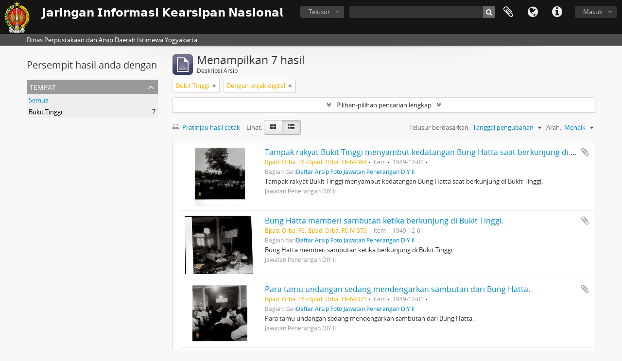

--- FILE ---
content_type: text/html; charset=utf-8
request_url: https://arsip.jogjaprov.go.id/index.php/informationobject/browse?view=table&sf_culture=id&places=635&sort=lastUpdated&onlyMedia=1&topLod=0&sortDir=asc
body_size: 8242
content:
<!DOCTYPE html>
<html lang="id" dir="ltr">
  <head>
        <meta http-equiv="Content-Type" content="text/html; charset=utf-8" />
<meta http-equiv="X-Ua-Compatible" content="IE=edge,chrome=1" />
    <meta name="title" content="𝗝𝗮𝗿𝗶𝗻𝗴𝗮𝗻 𝗜𝗻𝗳𝗼𝗿𝗺𝗮𝘀𝗶 𝗞𝗲𝗮𝗿𝘀𝗶𝗽𝗮𝗻 𝗡𝗮𝘀𝗶𝗼𝗻𝗮𝗹" />
<meta name="description" content="Dinas Perpustakaan dan Arsip Daerah Istimewa Yogyakarta" />
<meta name="viewport" content="initial-scale=1.0, user-scalable=no" />
    <title>𝗝𝗮𝗿𝗶𝗻𝗴𝗮𝗻 𝗜𝗻𝗳𝗼𝗿𝗺𝗮𝘀𝗶 𝗞𝗲𝗮𝗿𝘀𝗶𝗽𝗮𝗻 𝗡𝗮𝘀𝗶𝗼𝗻𝗮𝗹</title>
    <link rel="shortcut icon" href="/favicon.ico"/>
    <link href="/vendor/jquery-ui/jquery-ui.min.css" media="screen" rel="stylesheet" type="text/css" />
<link media="all" href="/plugins/arDominionPlugin/css/main.css" rel="stylesheet" type="text/css" />
            <script src="/vendor/jquery.js" type="text/javascript"></script>
<script src="/plugins/sfDrupalPlugin/vendor/drupal/misc/drupal.js" type="text/javascript"></script>
<script src="/vendor/yui/yahoo-dom-event/yahoo-dom-event.js" type="text/javascript"></script>
<script src="/vendor/yui/element/element-min.js" type="text/javascript"></script>
<script src="/vendor/yui/button/button-min.js" type="text/javascript"></script>
<script src="/vendor/modernizr.js" type="text/javascript"></script>
<script src="/vendor/jquery-ui/jquery-ui.min.js" type="text/javascript"></script>
<script src="/vendor/jquery.expander.js" type="text/javascript"></script>
<script src="/vendor/jquery.masonry.js" type="text/javascript"></script>
<script src="/vendor/jquery.imagesloaded.js" type="text/javascript"></script>
<script src="/vendor/bootstrap/js/bootstrap.js" type="text/javascript"></script>
<script src="/vendor/URI.js" type="text/javascript"></script>
<script src="/vendor/meetselva/attrchange.js" type="text/javascript"></script>
<script src="/js/qubit.js" type="text/javascript"></script>
<script src="/js/treeView.js" type="text/javascript"></script>
<script src="/js/clipboard.js" type="text/javascript"></script>
<script src="/vendor/yui/connection/connection-min.js" type="text/javascript"></script>
<script src="/vendor/yui/datasource/datasource-min.js" type="text/javascript"></script>
<script src="/vendor/yui/autocomplete/autocomplete-min.js" type="text/javascript"></script>
<script src="/js/autocomplete.js" type="text/javascript"></script>
<script src="/js/dominion.js" type="text/javascript"></script>
  <script type="text/javascript">
//<![CDATA[
jQuery.extend(Qubit, {"relativeUrlRoot":""});
//]]>
</script></head>
  <body class="yui-skin-sam informationobject browse">

    
    


<header id="top-bar">

      <a id="logo" rel="home" href="/index.php/" title=""><img alt="AtoM" src="/images/logo.png" /></a>  
      <h1 id="site-name">
      <a rel="home" title="Beranda" href="/index.php/"><span>𝗝𝗮𝗿𝗶𝗻𝗴𝗮𝗻 𝗜𝗻𝗳𝗼𝗿𝗺𝗮𝘀𝗶 𝗞𝗲𝗮𝗿𝘀𝗶𝗽𝗮𝗻 𝗡𝗮𝘀𝗶𝗼𝗻𝗮𝗹</span></a>    </h1>
  
  <nav>

    
  <div id="user-menu">
    <button class="top-item top-dropdown" data-toggle="dropdown" data-target="#"
      aria-expanded="false">
        Masuk    </button>

    <div class="top-dropdown-container">

      <div class="top-dropdown-arrow">
        <div class="arrow"></div>
      </div>

      <div class="top-dropdown-header">
        <h2>Telah memiliki akun?</h2>
      </div>

      <div class="top-dropdown-body">

        <form action="/index.php/user/login" method="post">
          <input type="hidden" name="next" value="https://arsip.jogjaprov.go.id/index.php/informationobject/browse?view=table&amp;sf_culture=id&amp;places=635&amp;sort=lastUpdated&amp;onlyMedia=1&amp;topLod=0&amp;sortDir=asc" id="next" />
          <div class="form-item form-item-email">
  <label for="email">Email <span class="form-required" title="This field is required.">*</span></label>
  <input type="text" name="email" id="email" />
  
</div>

          <div class="form-item form-item-password">
  <label for="password">Kata kunci <span class="form-required" title="This field is required.">*</span></label>
  <input type="password" name="password" autocomplete="off" id="password" />
  
</div>

          <button type="submit">Masuk</button>

        </form>

      </div>

      <div class="top-dropdown-bottom"></div>

    </div>
  </div>


    <div id="quick-links-menu" data-toggle="tooltip" data-title="Tautan cepat">

  <button class="top-item" data-toggle="dropdown" data-target="#" aria-expanded="false">Tautan cepat</button>

  <div class="top-dropdown-container">

    <div class="top-dropdown-arrow">
      <div class="arrow"></div>
    </div>

    <div class="top-dropdown-header">
      <h2>Tautan cepat</h2>
    </div>

    <div class="top-dropdown-body">
      <ul>
                              <li><a href="/index.php/about" title="Tentang Kami">Tentang Kami</a></li>
                                        <li><a href="/index.php/" title="Beranda">Beranda</a></li>
                                        <li><a href="http://docs.accesstomemory.org/" title="Bantuan">Bantuan</a></li>
                                                                                              <li><a href="/index.php/privacy" title="Privacy Policy">Privacy Policy</a></li>
                        </ul>
    </div>

    <div class="top-dropdown-bottom"></div>

  </div>

</div>

          <div id="language-menu" data-toggle="tooltip" data-title="Bahasa">

  <button class="top-item" data-toggle="dropdown" data-target="#" aria-expanded="false">Bahasa</button>

  <div class="top-dropdown-container">

    <div class="top-dropdown-arrow">
      <div class="arrow"></div>
    </div>

    <div class="top-dropdown-header">
      <h2>Bahasa</h2>
    </div>

    <div class="top-dropdown-body">
      <ul>
                  <li>
            <a href="/index.php/informationobject/browse?sf_culture=en&amp;view=table&amp;places=635&amp;sort=lastUpdated&amp;onlyMedia=1&amp;topLod=0&amp;sortDir=asc" title="English">English</a>          </li>
                  <li class="active">
            <a href="/index.php/informationobject/browse?sf_culture=id&amp;view=table&amp;places=635&amp;sort=lastUpdated&amp;onlyMedia=1&amp;topLod=0&amp;sortDir=asc" title="Bahasa Indonesia">Bahasa Indonesia</a>          </li>
                  <li class="active">
            <a href="/index.php/informationobject/browse?sf_culture=id&amp;view=table&amp;places=635&amp;sort=lastUpdated&amp;onlyMedia=1&amp;topLod=0&amp;sortDir=asc" title="Bahasa Indonesia">Bahasa Indonesia</a>          </li>
              </ul>
    </div>

    <div class="top-dropdown-bottom"></div>

  </div>

</div>
    
    <div id="clipboard-menu" data-toggle="tooltip" data-title="Clipboard" data-clipboard-status-url="/index.php/user/clipboardStatus" data-alert-message="Note: clipboard items unclipped in this page will be removed from the clipboard when the page is refreshed. You can re-select them now, or reload the page to remove them completely. Using the sort or print preview buttons will also cause a page reload - so anything currently deselected will be lost!">

  <button class="top-item" data-toggle="dropdown" data-target="#" aria-expanded="false">
    Clipboard  </button>

  <div class="top-dropdown-container">

    <div class="top-dropdown-arrow">
      <div class="arrow"></div>
    </div>

    <div class="top-dropdown-header">
      <h2>Clipboard</h2>
      <span id="count-block" data-information-object-label="Deskripsi Arsip" data-actor-object-label="Pencipta Arsip" data-repository-object-label="Lembaga Kearsipan"></span>
    </div>

    <div class="top-dropdown-body">
      <ul>
        <li class="leaf" id="node_clearClipboard"><a href="/index.php/user/clipboardClear" title="Hapus Pilihan">Hapus Pilihan</a></li><li class="leaf" id="node_goToClipboard"><a href="/index.php/user/clipboard" title="Go to clipboard">Go to clipboard</a></li><li class="leaf" id="node_loadClipboard"><a href="/index.php/user/clipboardLoad" title="Load clipboard">Load clipboard</a></li><li class="leaf" id="node_saveClipboard"><a href="/index.php/user/clipboardSave" title="Save clipboard">Save clipboard</a></li>      </ul>
    </div>

    <div class="top-dropdown-bottom"></div>

  </div>

</div>

    
  </nav>

  <div id="search-bar">

    <div id="browse-menu">

  <button class="top-item top-dropdown" data-toggle="dropdown" data-target="#" aria-expanded="false">Telusur</button>

  <div class="top-dropdown-container top-dropdown-container-right">

    <div class="top-dropdown-arrow">
      <div class="arrow"></div>
    </div>

    <div class="top-dropdown-header">
      <h2>Telusur</h2>
    </div>

    <div class="top-dropdown-body">
      <ul>
        <li class="active leaf" id="node_browseInformationObjects"><a href="/index.php/informationobject/browse" title="Deskripsi Arsip">Deskripsi Arsip</a></li><li class="leaf" id="node_browseActors"><a href="/index.php/actor/browse" title="Pencipta Arsip">Pencipta Arsip</a></li><li class="leaf" id="node_browseRepositories"><a href="/index.php/repository/browse" title="Lembaga Kearsipan">Lembaga Kearsipan</a></li><li class="leaf" id="node_browseFunctions"><a href="/index.php/function/browse" title="Fungsi">Fungsi</a></li><li class="leaf" id="node_browseSubjects"><a href="/index.php/taxonomy/index/id/35" title="Subjek">Subjek</a></li><li class="leaf" id="node_browsePlaces"><a href="/index.php/taxonomy/index/id/42" title="Tempat">Tempat</a></li><li class="leaf" id="node_browseDigitalObjects"><a href="/index.php/informationobject/browse?view=card&amp;onlyMedia=1&amp;topLod=0" title="Objek Digital">Objek Digital</a></li>      </ul>
    </div>

    <div class="top-dropdown-bottom"></div>

  </div>

</div>

    <div id="search-form-wrapper" role="search">

  <h2>Pencarian</h2>

  <form action="/index.php/informationobject/browse" data-autocomplete="/index.php/search/autocomplete" autocomplete="off">

    <input type="hidden" name="topLod" value="0"/>
    <input type="hidden" name="sort" value="relevance"/>

          <input type="text" name="query" value="" placeholder=""/>
    
    <button><span>Pencarian</span></button>

    <div id="search-realm" class="search-popover">

      
        <div>
          <label>
                          <input name="repos" type="radio" value checked="checked" data-placeholder="Pencarian">
                        Pencarian menyeluruh          </label>
        </div>

        
        
      
      <div class="search-realm-advanced">
        <a href="/index.php/informationobject/browse?showAdvanced=1&topLod=0">
          Pencarian lengkap&nbsp;&raquo;
        </a>
      </div>

    </div>

  </form>

</div>

  </div>

  
</header>

  <div id="site-slogan">
    <div class="container">
      <div class="row">
        <div class="span12">
          <span>Dinas Perpustakaan dan Arsip Daerah Istimewa Yogyakarta</span>
        </div>
      </div>
    </div>
  </div>

    
    <div id="wrapper" class="container" role="main">

      
        
      <div class="row">

        <div class="span3">

          <div id="sidebar">

            
    <section id="facets">

      <div class="visible-phone facets-header">
        <a class="x-btn btn-wide">
          <i class="fa fa-filter"></i>
          Filter        </a>
      </div>

      <div class="content">

        
        <h2>Persempit hasil anda dengan</h2>

        
        
                          
        
        
        
<section class="facet open">
  <div class="facet-header">
    <h3><a href="#" aria-expanded="1">Tempat</a></h3>
  </div>

  <div class="facet-body" id="#facet-places">
    <ul>

      
              <li >
          <a title="Semua" href="/index.php/informationobject/browse?view=table&amp;sf_culture=id&amp;sort=lastUpdated&amp;onlyMedia=1&amp;topLod=0&amp;sortDir=asc">Semua</a>        </li>
      
              
        <li class="active">
          <a title="Bukit Tinggi" href="/index.php/informationobject/browse?places=635&amp;view=table&amp;sf_culture=id&amp;sort=lastUpdated&amp;onlyMedia=1&amp;topLod=0&amp;sortDir=asc">Bukit Tinggi<span>, 7 hasil</span></a>          <span class="facet-count" aria-hidden="true">7</span>
        </li>
      
    </ul>
  </div>
</section>

        
        
        
        
      </div>

    </section>

  
          </div>

        </div>

        <div class="span9">

          <div id="main-column">

              
  <div class="multiline-header">
    <img alt="" src="/images/icons-large/icon-archival.png" />    <h1 aria-describedby="results-label">
              Menampilkan 7 hasil          </h1>
    <span class="sub" id="results-label">Deskripsi Arsip</span>
  </div>

            
  <section class="header-options">

    
              <span class="search-filter">
      Bukit Tinggi    <a href="/index.php/informationobject/browse?view=table&sf_culture=id&sort=lastUpdated&onlyMedia=1&topLod=0&sortDir=asc" class="remove-filter"><i class="fa fa-times"></i></a>
</span>
            <span class="search-filter">
      Dengan objek digital    <a href="/index.php/informationobject/browse?view=table&sf_culture=id&places=635&sort=lastUpdated&topLod=0&sortDir=asc" class="remove-filter"><i class="fa fa-times"></i></a>
</span>
        
  </section>


            
  <section class="advanced-search-section">

  <a href="#" class="advanced-search-toggle " aria-expanded="false">Pilihan-pilihan pencarian lengkap</a>

  <div class="advanced-search animateNicely" style="display: none;">

    <form name="advanced-search-form" method="get" action="/index.php/informationobject/browse">
              <input type="hidden" name="view" value="table"/>
              <input type="hidden" name="places" value="635"/>
              <input type="hidden" name="sort" value="lastUpdated"/>
      
      <p>Cari hasil dengan:</p>

      <div class="criteria">

        
          
        
        
        <div class="criterion">

          <select class="boolean" name="so0">
            <option value="and">dan</option>
            <option value="or">atau</option>
            <option value="not">tidak</option>
          </select>

          <input class="query" type="text" placeholder="Pencarian" name="sq0"/>

          <span>dalam</span>

          <select class="field" name="sf0">
            <option value="">Sembarang Field</option>
            <option value="title">Judul</option>
                          <option value="archivalHistory">Nilai Sejarah Arsip</option>
                        <option value="scopeAndContent">Cakupan dan isi</option>
            <option value="extentAndMedium">Ukuran dan Media</option>
            <option value="subject">Akses Poin Subjek</option>
            <option value="name">Nama Akses Poin</option>
            <option value="place">Tempat akses poin</option>
            <option value="genre">Akses poin genre</option>
            <option value="identifier">Kode unik</option>
            <option value="referenceCode">Kode referensi</option>
            <option value="digitalObjectTranscript">Teks objek digital</option>
            <option value="findingAidTranscript">Teks sarana temu balik</option>
            <option value="creator">Pencipta</option>
            <option value="allExceptFindingAidTranscript">Semua kolom kecuali teks sarana temu balik</option>
          </select>

          <a href="#" class="delete-criterion"><i class="fa fa-times"></i></a>

        </div>

        <div class="add-new-criteria">
          <div class="btn-group">
            <a class="btn dropdown-toggle" data-toggle="dropdown" href="#">
              Tambahkan kriteria baru<span class="caret"></span>
            </a>
            <ul class="dropdown-menu">
              <li><a href="#" id="add-criterion-and">Dan</a></li>
              <li><a href="#" id="add-criterion-or">Atau</a></li>
              <li><a href="#" id="add-criterion-not">Tidak</a></li>
            </ul>
          </div>
        </div>

      </div>

      <p>Batasi pencarian pada:</p>

      <div class="criteria">

                  <div class="filter-row">
            <div class="filter">
              <div class="form-item form-item-repos">
  <label for="repos">Repositori</label>
  <select name="repos" id="repos">
<option value="" selected="selected"></option>
<option value="6559">Badan Perpustakaan dan Arsip Daerah DIY</option>
<option value="28065">Badan Perpustakaan dan Arsip Daerah DIY</option>
<option value="60384">Badan Perpustakaan dan Arsip Daerah DIY</option>
<option value="433">Badan Perpustakaan dan Arsip Daerah Istimewa Yogyakarta</option>
<option value="1577">DINAS PERPUSTAKAAN DAN ARSIP DAERAH DIY</option>
<option value="235650">DINAS PERPUSTAKAAN DAN ARSIP DAERAH DIY</option>
<option value="236066">DINAS PERPUSTAKAAN DAN ARSIP DAERAH DIY</option>
<option value="257990">DINAS PERPUSTAKAAN DAN ARSIP DAERAH DIY</option>
<option value="268227">DINAS PERPUSTAKAAN DAN ARSIP DAERAH DIY</option>
<option value="270703">DINAS PERPUSTAKAAN DAN ARSIP DAERAH DIY</option>
<option value="276286">DINAS PERPUSTAKAAN DAN ARSIP DAERAH DIY</option>
<option value="276287">DINAS PERPUSTAKAAN DAN ARSIP DAERAH DIY</option>
<option value="276288">DINAS PERPUSTAKAAN DAN ARSIP DAERAH DIY</option>
</select>
  
</div>
            </div>
          </div>
        
        <div class="filter-row">
          <div class="filter">
            <label for="collection">Deskripsi tingkatan-atas</label>            <select name="collection" class="form-autocomplete" id="collection">

</select>            <input class="list" type="hidden" value="/index.php/informationobject/autocomplete?parent=1&filterDrafts=1"/>
          </div>
        </div>

      </div>

      <p>Hasil filter berdasarkan:</p>

      <div class="criteria">

        <div class="filter-row triple">

          <div class="filter-left">
            <div class="form-item form-item-levels">
  <label for="levels">Level Deskripsi</label>
  <select name="levels" id="levels">
<option value="" selected="selected"></option>
<option value="284">Bagian</option>
<option value="437">Berkas</option>
<option value="226">File</option>
<option value="221">Fond</option>
<option value="227">Item</option>
<option value="223">Koleksi</option>
<option value="224">Serie</option>
<option value="222">Subfond</option>
<option value="225">subserie</option>
</select>
  
</div>
          </div>

          <div class="filter-center">
            <div class="form-item form-item-onlyMedia">
  <label for="onlyMedia">Tersedia Objek Digital</label>
  <select name="onlyMedia" id="onlyMedia">
<option value=""></option>
<option value="1" selected="selected">Ya</option>
<option value="0">Tidak</option>
</select>
  
</div>
          </div>

          <div class="filter-right">
            <div class="form-item form-item-findingAidStatus">
  <label for="findingAidStatus">Sarana temu balik</label>
  <select name="findingAidStatus" id="findingAidStatus">
<option value="" selected="selected"></option>
<option value="yes">Ya</option>
<option value="no">Tidak</option>
<option value="generated">Dibuat</option>
<option value="uploaded">Terupload</option>
</select>
  
</div>
          </div>

        </div>

                
                  <div class="filter-row">

                          <div class="filter-left">
                <div class="form-item form-item-copyrightStatus">
  <label for="copyrightStatus">Status Hak Cipta</label>
  <select name="copyrightStatus" id="copyrightStatus">
<option value="" selected="selected"></option>
<option value="336">Domain Publik</option>
<option value="335">Memiliki Hak Cipta</option>
<option value="337">Tidak diketahui</option>
</select>
  
</div>
              </div>
            
                          <div class="filter-right">
                <div class="form-item form-item-materialType">
  <label for="materialType">Untuk bahan umum</label>
  <select name="materialType" id="materialType">
<option value="" selected="selected"></option>
<option value="267">Arsip surat menyurat</option>
<option value="270">Arsip Tekstual</option>
<option value="265">Beberapa Media</option>
<option value="261">Gambar Arsitektur</option>
<option value="264">Gambar Bergerak</option>
<option value="269">Gambar Teknik</option>
<option value="263">Material Grafis</option>
<option value="262">Material Kartografi</option>
<option value="266">Objek</option>
<option value="268">Rekaman Suara</option>
</select>
  
</div>
              </div>
            
          </div>
        
        <div class="filter-row">

          <div class="lod-filter">
            <label>
              <input type="radio" name="topLod" value="1" >
              Deskripsi tingkatan-atas            </label>
            <label>
              <input type="radio" name="topLod" value="0" checked>
              Semua deskripsi            </label>
          </div>

        </div>

      </div>

      <p>Filter berdasarkan tanggal lingkup:</p>

      <div class="criteria">

        <div class="filter-row">

          <div class="start-date">
            <div class="form-item form-item-startDate">
  <label for="startDate">Awal</label>
  <input placeholder="YYYY-MM-DD" type="text" name="startDate" id="startDate" />
  
</div>
          </div>

          <div class="end-date">
            <div class="form-item form-item-endDate">
  <label for="endDate">Akhir</label>
  <input placeholder="YYYY-MM-DD" type="text" name="endDate" id="endDate" />
  
</div>
          </div>

          <div class="date-type">
            <label>
              <input type="radio" name="rangeType" value="inclusive" checked>
              Tumpang tindih            </label>
            <label>
              <input type="radio" name="rangeType" value="exact" >
              Tepat            </label>
          </div>

          <a href="#" class="date-range-help-icon" aria-expanded="false"><i class="fa fa-question-circle"></i></a>

        </div>

        <div class="alert alert-info date-range-help animateNicely">
          Use these options to specify how the date range returns results. "Exact" means that the start and end dates of descriptions returned must fall entirely within the date range entered. "Overlapping" means that any description whose start or end dates touch or overlap the target date range will be returned.        </div>

      </div>

      <section class="actions">
        <input type="submit" class="c-btn c-btn-submit" value="Pencarian"/>
        <input type="button" class="reset c-btn c-btn-delete" value="Reset"/>
      </section>

    </form>

  </div>

</section>

  
    <section class="browse-options">
      <a  href="/index.php/informationobject/browse?view=table&sf_culture=id&places=635&sort=lastUpdated&onlyMedia=1&topLod=0&sortDir=asc&media=print">
  <i class="fa fa-print"></i>
  Pratinjau hasil cetak</a>

      
      
      <span>
        <span class="view-header-label">Lihat:</span>

<div class="btn-group">
  <a class="btn fa fa-th-large " href="/index.php/informationobject/browse?view=card&amp;sf_culture=id&amp;places=635&amp;sort=lastUpdated&amp;onlyMedia=1&amp;topLod=0&amp;sortDir=asc" title=" "> </a>
  <a class="btn fa fa-list active" href="/index.php/informationobject/browse?view=table&amp;sf_culture=id&amp;places=635&amp;sort=lastUpdated&amp;onlyMedia=1&amp;topLod=0&amp;sortDir=asc" title=" "> </a></div>
      </span>

      <div class="pickers">
        <div id="sort-header">
  <div class="sort-options">

    <label>Telusur berdasarkan:</label>

    <div class="dropdown">

      <div class="dropdown-selected">
                                  <span>Tanggal pengubahan</span>
                  
      </div>

      <ul class="dropdown-options">

        <span class="pointer"></span>

                  <li>
                        <a href="/index.php/informationobject/browse?sort=alphabetic&view=table&sf_culture=id&places=635&onlyMedia=1&topLod=0&sortDir=asc" data-order="alphabetic">
              <span>Judul</span>
            </a>
          </li>
                  <li>
                        <a href="/index.php/informationobject/browse?sort=relevance&view=table&sf_culture=id&places=635&onlyMedia=1&topLod=0&sortDir=asc" data-order="relevance">
              <span>Relevansi</span>
            </a>
          </li>
                  <li>
                        <a href="/index.php/informationobject/browse?sort=identifier&view=table&sf_culture=id&places=635&onlyMedia=1&topLod=0&sortDir=asc" data-order="identifier">
              <span>Kode unik</span>
            </a>
          </li>
                  <li>
                        <a href="/index.php/informationobject/browse?sort=referenceCode&view=table&sf_culture=id&places=635&onlyMedia=1&topLod=0&sortDir=asc" data-order="referenceCode">
              <span>Kode referensi</span>
            </a>
          </li>
                  <li>
                        <a href="/index.php/informationobject/browse?sort=startDate&view=table&sf_culture=id&places=635&onlyMedia=1&topLod=0&sortDir=asc" data-order="startDate">
              <span>Tanggal Awal</span>
            </a>
          </li>
                  <li>
                        <a href="/index.php/informationobject/browse?sort=endDate&view=table&sf_culture=id&places=635&onlyMedia=1&topLod=0&sortDir=asc" data-order="endDate">
              <span>Tanggal Akhir</span>
            </a>
          </li>
              </ul>
    </div>
  </div>
</div>

<div id="sort-header">
  <div class="sort-options">

    <label>Arah:</label>

    <div class="dropdown">

      <div class="dropdown-selected">
                                  <span>Menaik</span>
                  
      </div>

      <ul class="dropdown-options">

        <span class="pointer"></span>

                  <li>
                        <a href="/index.php/informationobject/browse?sortDir=desc&view=table&sf_culture=id&places=635&sort=lastUpdated&onlyMedia=1&topLod=0" data-order="desc">
              <span>Menurun</span>
            </a>
          </li>
              </ul>
    </div>
  </div>
</div>
      </div>
    </section>

    <div id="content" class="browse-content">
      
                    
  <article class="search-result has-preview">

      <div class="search-result-preview">
      <a href="/index.php/tampak-rakyat-bukit-tinggi-menyambut-kedatangan-bung-hatta-saat-berkunjung-di-bukit-tinggi">
        <div class="preview-container">
                      <img alt="Tampak rakyat Bukit Tinggi menyambut kedatangan Bung Hatta saat berkunjung di Bukit Tinggi." src="/uploads/r/badan-perpustakaan-dan-arsip-daerah-istimewa-yogyakarta/f/5/d/f5d1144edf4b5d2d266e871e8d3c802f189e42243a14b7da798ee25e8dd09747/JAPEN00369_142.jpg" />                  </div>
      </a>
    </div>
  
  <div class="search-result-description">

    <p class="title"><a href="/index.php/tampak-rakyat-bukit-tinggi-menyambut-kedatangan-bung-hatta-saat-berkunjung-di-bukit-tinggi" title="Tampak rakyat Bukit Tinggi menyambut kedatangan Bung Hatta saat berkunjung di Bukit Tinggi.">Tampak rakyat Bukit Tinggi menyambut kedatangan Bung Hatta saat berkunjung di Bukit Tinggi.</a></p>

    <button class="clipboard"
  data-clipboard-url="/index.php/user/clipboardToggleSlug"
  data-clipboard-slug="tampak-rakyat-bukit-tinggi-menyambut-kedatangan-bung-hatta-saat-berkunjung-di-bukit-tinggi"
  data-toggle="tooltip"  data-title="Tambahkan ke clipboard"
  data-alt-title="Hilangkan dari clipboard">
  Tambahkan ke clipboard</button>

    <ul class="result-details">

                <li class="reference-code">Bpad. Orba. F6.-Bpad. Orba. F6-IV-369</li>
      
              <li class="level-description">Item</li>
      
                                <li class="dates">1949-12-01</li>
              
                    <p>Bagian dari<a href="/index.php/foto-jawatan-penerangan-diy-i" title="Daftar Arsip Foto Jawatan Penerangan DIY II">Daftar Arsip Foto Jawatan Penerangan DIY II</a></p>
          </ul>

          <div class="scope-and-content"><p>Tampak rakyat Bukit Tinggi menyambut kedatangan Bung Hatta saat berkunjung di Bukit Tinggi.</p></div>
    
          <p class="creation-details">Jawatan Penerangan DIY II</p>
    
  </div>

</article>
      
  <article class="search-result has-preview">

      <div class="search-result-preview">
      <a href="/index.php/bung-hatta-memberi-sambutan-ketika-berkunjung-di-bukit-tinggi">
        <div class="preview-container">
                      <img alt="Bung Hatta memberi sambutan ketika berkunjung di Bukit Tinggi." src="/uploads/r/badan-perpustakaan-dan-arsip-daerah-istimewa-yogyakarta/a/7/3/a73e0b5b4deb3d1d875061b2ab7e442d68bbe7dbd36416ff0522ec1c69ddd88c/JAPEN00370_142.jpg" />                  </div>
      </a>
    </div>
  
  <div class="search-result-description">

    <p class="title"><a href="/index.php/bung-hatta-memberi-sambutan-ketika-berkunjung-di-bukit-tinggi" title="Bung Hatta memberi sambutan ketika berkunjung di Bukit Tinggi.">Bung Hatta memberi sambutan ketika berkunjung di Bukit Tinggi.</a></p>

    <button class="clipboard"
  data-clipboard-url="/index.php/user/clipboardToggleSlug"
  data-clipboard-slug="bung-hatta-memberi-sambutan-ketika-berkunjung-di-bukit-tinggi"
  data-toggle="tooltip"  data-title="Tambahkan ke clipboard"
  data-alt-title="Hilangkan dari clipboard">
  Tambahkan ke clipboard</button>

    <ul class="result-details">

                <li class="reference-code">Bpad. Orba. F6.-Bpad. Orba. F6-IV-370</li>
      
              <li class="level-description">Item</li>
      
                                <li class="dates">1949-12-01</li>
              
                    <p>Bagian dari<a href="/index.php/foto-jawatan-penerangan-diy-i" title="Daftar Arsip Foto Jawatan Penerangan DIY II">Daftar Arsip Foto Jawatan Penerangan DIY II</a></p>
          </ul>

          <div class="scope-and-content"><p>Bung Hatta memberi sambutan ketika berkunjung di Bukit Tinggi.</p></div>
    
          <p class="creation-details">Jawatan Penerangan DIY II</p>
    
  </div>

</article>
      
  <article class="search-result has-preview">

      <div class="search-result-preview">
      <a href="/index.php/para-tamu-undangan-sedang-mendengarkan-sambutan-dari-bung-hatta">
        <div class="preview-container">
                      <img alt="Para tamu undangan sedang mendengarkan sambutan dari Bung Hatta." src="/uploads/r/badan-perpustakaan-dan-arsip-daerah-istimewa-yogyakarta/b/6/0/b60e3b487845a09b27eea6b26de7740bd8712a3fa50f2590ee44c6009443353b/JAPEN00371_142.jpg" />                  </div>
      </a>
    </div>
  
  <div class="search-result-description">

    <p class="title"><a href="/index.php/para-tamu-undangan-sedang-mendengarkan-sambutan-dari-bung-hatta" title="Para tamu undangan sedang mendengarkan sambutan dari Bung Hatta.">Para tamu undangan sedang mendengarkan sambutan dari Bung Hatta.</a></p>

    <button class="clipboard"
  data-clipboard-url="/index.php/user/clipboardToggleSlug"
  data-clipboard-slug="para-tamu-undangan-sedang-mendengarkan-sambutan-dari-bung-hatta"
  data-toggle="tooltip"  data-title="Tambahkan ke clipboard"
  data-alt-title="Hilangkan dari clipboard">
  Tambahkan ke clipboard</button>

    <ul class="result-details">

                <li class="reference-code">Bpad. Orba. F6.-Bpad. Orba. F6-IV-371</li>
      
              <li class="level-description">Item</li>
      
                                <li class="dates">1949-12-01</li>
              
                    <p>Bagian dari<a href="/index.php/foto-jawatan-penerangan-diy-i" title="Daftar Arsip Foto Jawatan Penerangan DIY II">Daftar Arsip Foto Jawatan Penerangan DIY II</a></p>
          </ul>

          <div class="scope-and-content"><p>Para tamu undangan sedang mendengarkan sambutan dari Bung Hatta.</p></div>
    
          <p class="creation-details">Jawatan Penerangan DIY II</p>
    
  </div>

</article>
      
  <article class="search-result has-preview">

      <div class="search-result-preview">
      <a href="/index.php/bung-hatta-sedang-berpidato-di-tengah-kerumunan-rakyat-bukit-tinggi">
        <div class="preview-container">
                      <img alt="Bung Hatta sedang berpidato di tengah kerumunan rakyat Bukit Tinggi" src="/uploads/r/badan-perpustakaan-dan-arsip-daerah-istimewa-yogyakarta/a/4/4/a44e445465eca3227b2cce85c9568d08f5594715f8f8685b8c350ea8d8e35720/JAPEN00372_142.jpg" />                  </div>
      </a>
    </div>
  
  <div class="search-result-description">

    <p class="title"><a href="/index.php/bung-hatta-sedang-berpidato-di-tengah-kerumunan-rakyat-bukit-tinggi" title="Bung Hatta sedang berpidato di tengah kerumunan rakyat Bukit Tinggi">Bung Hatta sedang berpidato di tengah kerumunan rakyat Bukit Tinggi</a></p>

    <button class="clipboard"
  data-clipboard-url="/index.php/user/clipboardToggleSlug"
  data-clipboard-slug="bung-hatta-sedang-berpidato-di-tengah-kerumunan-rakyat-bukit-tinggi"
  data-toggle="tooltip"  data-title="Tambahkan ke clipboard"
  data-alt-title="Hilangkan dari clipboard">
  Tambahkan ke clipboard</button>

    <ul class="result-details">

                <li class="reference-code">Bpad. Orba. F6.-Bpad. Orba. F6-IV-372</li>
      
              <li class="level-description">Item</li>
      
                                <li class="dates">1949-12-01</li>
              
                    <p>Bagian dari<a href="/index.php/foto-jawatan-penerangan-diy-i" title="Daftar Arsip Foto Jawatan Penerangan DIY II">Daftar Arsip Foto Jawatan Penerangan DIY II</a></p>
          </ul>

          <div class="scope-and-content"><p>Bung Hatta sedang berpidato di tengah kerumunan rakyat Bukit Tinggi</p></div>
    
          <p class="creation-details">Jawatan Penerangan DIY II</p>
    
  </div>

</article>
      
  <article class="search-result has-preview">

      <div class="search-result-preview">
      <a href="/index.php/bung-hatta-melambaikan-tangan-kepada-rakyat-bukit-tinggi">
        <div class="preview-container">
                      <img alt="Bung Hatta melambaikan tangan kepada rakyat Bukit Tinggi." src="/uploads/r/badan-perpustakaan-dan-arsip-daerah-istimewa-yogyakarta/8/5/c/85cade448bbb2d93e77e4dfa854bd5501ec0fbba9fb259eced1c4bc3c50ae08b/JAPEN00373_142.jpg" />                  </div>
      </a>
    </div>
  
  <div class="search-result-description">

    <p class="title"><a href="/index.php/bung-hatta-melambaikan-tangan-kepada-rakyat-bukit-tinggi" title="Bung Hatta melambaikan tangan kepada rakyat Bukit Tinggi.">Bung Hatta melambaikan tangan kepada rakyat Bukit Tinggi.</a></p>

    <button class="clipboard"
  data-clipboard-url="/index.php/user/clipboardToggleSlug"
  data-clipboard-slug="bung-hatta-melambaikan-tangan-kepada-rakyat-bukit-tinggi"
  data-toggle="tooltip"  data-title="Tambahkan ke clipboard"
  data-alt-title="Hilangkan dari clipboard">
  Tambahkan ke clipboard</button>

    <ul class="result-details">

                <li class="reference-code">Bpad. Orba. F6.-Bpad. Orba. F6-IV-373</li>
      
              <li class="level-description">Item</li>
      
                                <li class="dates">1949-12-01</li>
              
                    <p>Bagian dari<a href="/index.php/foto-jawatan-penerangan-diy-i" title="Daftar Arsip Foto Jawatan Penerangan DIY II">Daftar Arsip Foto Jawatan Penerangan DIY II</a></p>
          </ul>

          <div class="scope-and-content"><p>Bung Hatta melambaikan tangan kepada rakyat Bukit Tinggi.</p></div>
    
          <p class="creation-details">Jawatan Penerangan DIY II</p>
    
  </div>

</article>
      
  <article class="search-result has-preview">

      <div class="search-result-preview">
      <a href="/index.php/tampak-rakyat-bukit-tinggi-berkumpul-di-lapangan-menyambut-kedatangan-bung-hatta">
        <div class="preview-container">
                      <img alt="Tampak rakyat Bukit Tinggi berkumpul di lapangan menyambut kedatangan Bung Hatta." src="/uploads/r/badan-perpustakaan-dan-arsip-daerah-istimewa-yogyakarta/8/f/9/8f9baf6035edf58c515003ab5a44986f6b454b6484bf814d396a2ac923ac25fc/JAPEN00374_142.jpg" />                  </div>
      </a>
    </div>
  
  <div class="search-result-description">

    <p class="title"><a href="/index.php/tampak-rakyat-bukit-tinggi-berkumpul-di-lapangan-menyambut-kedatangan-bung-hatta" title="Tampak rakyat Bukit Tinggi berkumpul di lapangan menyambut kedatangan Bung Hatta.">Tampak rakyat Bukit Tinggi berkumpul di lapangan menyambut kedatangan Bung Hatta.</a></p>

    <button class="clipboard"
  data-clipboard-url="/index.php/user/clipboardToggleSlug"
  data-clipboard-slug="tampak-rakyat-bukit-tinggi-berkumpul-di-lapangan-menyambut-kedatangan-bung-hatta"
  data-toggle="tooltip"  data-title="Tambahkan ke clipboard"
  data-alt-title="Hilangkan dari clipboard">
  Tambahkan ke clipboard</button>

    <ul class="result-details">

                <li class="reference-code">Bpad. Orba. F6.-Bpad. Orba. F6-IV-374</li>
      
              <li class="level-description">Item</li>
      
                                <li class="dates">1949-12-01</li>
              
                    <p>Bagian dari<a href="/index.php/foto-jawatan-penerangan-diy-i" title="Daftar Arsip Foto Jawatan Penerangan DIY II">Daftar Arsip Foto Jawatan Penerangan DIY II</a></p>
          </ul>

          <div class="scope-and-content"><p>Tampak rakyat Bukit Tinggi berkumpul di lapangan menyambut kedatangan Bung Hatta.</p></div>
    
          <p class="creation-details">Jawatan Penerangan DIY II</p>
    
  </div>

</article>
      
  <article class="search-result has-preview">

      <div class="search-result-preview">
      <a href="/index.php/para-wartawan-sedang-mewawancarai-bung-hatta-untuk-mendapatkan-informasi-ketika-meninjau-bukit-tinggi">
        <div class="preview-container">
                      <img alt="Para wartawan sedang mewawancarai Bung Hatta untuk mendapatkan informasi ketika meninjau Bukit Ti..." src="/uploads/r/badan-perpustakaan-dan-arsip-daerah-istimewa-yogyakarta/a/9/6/a96e31c5821794ff8216040d853f4e9577cbc0a6fc5077cafa1762919f4b606f/JAPEN00375_142.jpg" />                  </div>
      </a>
    </div>
  
  <div class="search-result-description">

    <p class="title"><a href="/index.php/para-wartawan-sedang-mewawancarai-bung-hatta-untuk-mendapatkan-informasi-ketika-meninjau-bukit-tinggi" title="Para wartawan sedang mewawancarai Bung Hatta untuk mendapatkan informasi ketika meninjau Bukit Tinggi.">Para wartawan sedang mewawancarai Bung Hatta untuk mendapatkan informasi ketika meninjau Bukit Tinggi.</a></p>

    <button class="clipboard"
  data-clipboard-url="/index.php/user/clipboardToggleSlug"
  data-clipboard-slug="para-wartawan-sedang-mewawancarai-bung-hatta-untuk-mendapatkan-informasi-ketika-meninjau-bukit-tinggi"
  data-toggle="tooltip"  data-title="Tambahkan ke clipboard"
  data-alt-title="Hilangkan dari clipboard">
  Tambahkan ke clipboard</button>

    <ul class="result-details">

                <li class="reference-code">Bpad. Orba. F6.-Bpad. Orba. F6-IV-375</li>
      
              <li class="level-description">Item</li>
      
                                <li class="dates">1949-12-01</li>
              
                    <p>Bagian dari<a href="/index.php/foto-jawatan-penerangan-diy-i" title="Daftar Arsip Foto Jawatan Penerangan DIY II">Daftar Arsip Foto Jawatan Penerangan DIY II</a></p>
          </ul>

          <div class="scope-and-content"><p>Para wartawan sedang mewawancarai Bung Hatta untuk mendapatkan informasi ketika meninjau Bukit Tinggi.</p></div>
    
          <p class="creation-details">Jawatan Penerangan DIY II</p>
    
  </div>

</article>
            </div>

  

                  
          </div>

        </div>

      </div>

    </div>

    
    <footer>

  
  
  <div id="print-date">
    Dicetak: 2026-01-20  </div>

</footer>


  </body>
</html>
